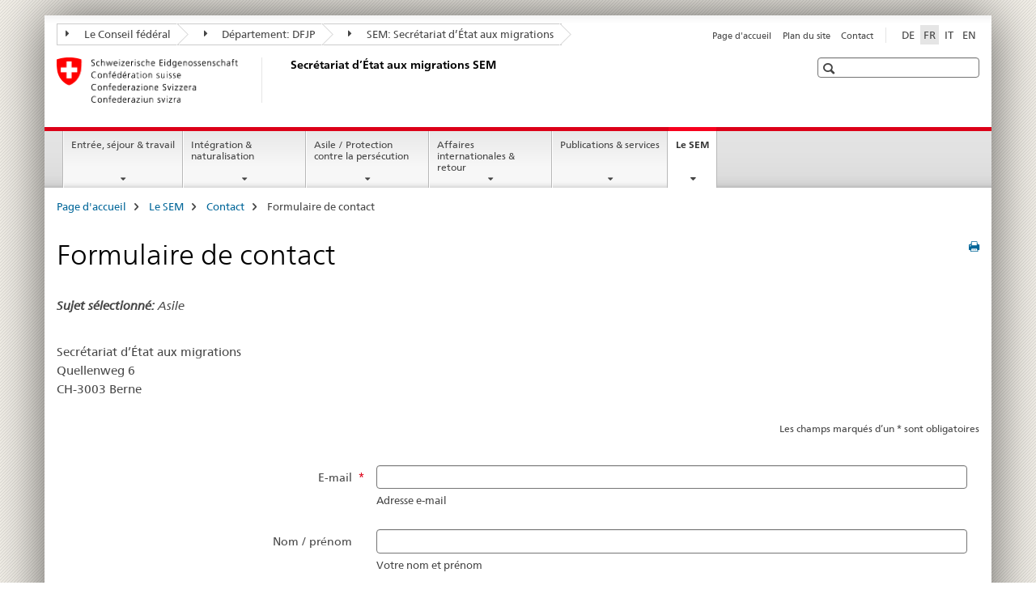

--- FILE ---
content_type: text/html;charset=utf-8
request_url: https://www.sem.admin.ch/sem/fr/home/sem/kontakt/contact-asyl.html
body_size: 10700
content:

<!DOCTYPE HTML>
<!--[if lt IE 7 ]> <html lang="fr" class="no-js ie6 oldie"> <![endif]-->
<!--[if IE 7 ]> <html lang="fr" class="no-js ie7 oldie"> <![endif]-->
<!--[if IE 8 ]> <html lang="fr" class="no-js ie8 oldie"> <![endif]-->
<!--[if IE 9 ]> <html lang="fr" class="no-js ie9"> <![endif]-->
<!--[if gt IE 9 ]><!--><html lang="fr" class="no-js no-ie"> <!--<![endif]-->


    
<head>
    
    


	
	
		<title>Formulaire de contact (Asile)</title>
	
	


<meta charset="utf-8" />
<meta http-equiv="X-UA-Compatible" content="IE=edge" />
<meta name="viewport" content="width=device-width, initial-scale=1.0" />
<meta http-equiv="cleartype" content="on" />


	<meta name="msapplication-TileColor" content="#ffffff"/>
	<meta name="msapplication-TileImage" content="/etc/designs/core/frontend/guidelines/img/ico/mstile-144x144.png"/>
	<meta name="msapplication-config" content="/etc/designs/core/frontend/guidelines/img/ico/browserconfig.xml"/>



	
	
		
	


	<meta name="keywords" content="Article" />




<meta name="language" content="fr" />
<meta name="author" content="Secrétariat d’État aux migrations " />




	<!-- current page in other languages -->
	
		<link rel="alternate" type="text/html" href="/sem/de/home/sem/kontakt/contact-asyl.html" hreflang="de" lang="de"/>
	
		<link rel="alternate" type="text/html" href="/sem/en/home/sem/kontakt/contact-asyl.html" hreflang="en" lang="en"/>
	
		<link rel="alternate" type="text/html" href="/sem/it/home/sem/kontakt/contact-asyl.html" hreflang="it" lang="it"/>
	
		<link rel="alternate" type="text/html" href="/sem/fr/home/sem/kontakt/contact-asyl.html" hreflang="fr" lang="fr"/>
	




	<meta name="twitter:card" content="summary"/>
	
	
		<meta property="og:url" content="https://www.rhf.admin.ch/sem/fr/home/sem/kontakt/contact-asyl.html"/>
	
	<meta property="og:type" content="article"/>
	
		<meta property="og:title" content="Formulaire de contact"/>
	
	
	






    









	<!--style type="text/css" id="antiClickjack">body{display:none !important;}</style-->
	<script type="text/javascript">

		var styleElement = document.createElement('STYLE');
		styleElement.setAttribute('id', 'antiClickjack');
		styleElement.setAttribute('type', 'text/css');
		styleElement.innerHTML = 'body {display:none !important;}';
		document.getElementsByTagName('HEAD')[0].appendChild(styleElement);

		if (self === top) {
			var antiClickjack = document.getElementById("antiClickjack");
			antiClickjack.parentNode.removeChild(antiClickjack);
		} else {
			top.location = self.location;
		}
	</script>




<script src="/etc.clientlibs/clientlibs/granite/jquery.min.js"></script>
<script src="/etc.clientlibs/clientlibs/granite/utils.min.js"></script>



	<script>
		Granite.I18n.init({
			locale: "fr",
			urlPrefix: "/libs/cq/i18n/dict."
		});
	</script>



	<link rel="stylesheet" href="/etc/designs/core/frontend/guidelines.min.css" type="text/css">

	<link rel="stylesheet" href="/etc/designs/core/frontend/modules.min.css" type="text/css">

	
	<link rel="shortcut icon" href="/etc/designs/core/frontend/guidelines/img/ico/favicon.ico">
	<link rel="apple-touch-icon" sizes="57x57" href="/etc/designs/core/frontend/guidelines/img/ico/apple-touch-icon-57x57.png"/>
	<link rel="apple-touch-icon" sizes="114x114" href="/etc/designs/core/frontend/guidelines/img/ico/apple-touch-icon-114x114.png"/>
	<link rel="apple-touch-icon" sizes="72x72" href="/etc/designs/core/frontend/guidelines/img/ico/apple-touch-icon-72x72.png"/>
	<link rel="apple-touch-icon" sizes="144x144" href="/etc/designs/core/frontend/guidelines/img/ico/apple-touch-icon-144x144.png"/>
	<link rel="apple-touch-icon" sizes="60x60" href="/etc/designs/core/frontend/guidelines/img/ico/apple-touch-icon-60x60.png"/>
	<link rel="apple-touch-icon" sizes="120x120" href="/etc/designs/core/frontend/guidelines/img/ico/apple-touch-icon-120x120.png"/>
	<link rel="apple-touch-icon" sizes="76x76" href="/etc/designs/core/frontend/guidelines/img/ico/apple-touch-icon-76x76.png"/>
	<link rel="icon" type="image/png" href="/etc/designs/core/frontend/guidelines/img/ico/favicon-96x96.png" sizes="96x96"/>
	<link rel="icon" type="image/png" href="/etc/designs/core/frontend/guidelines/img/ico/favicon-16x16.png" sizes="16x16"/>
	<link rel="icon" type="image/png" href="/etc/designs/core/frontend/guidelines/img/ico/favicon-32x32.png" sizes="32x32"/>







	<!--[if lt IE 9]>
		<script src="https://cdnjs.cloudflare.com/polyfill/v2/polyfill.js?version=4.8.0"></script>
	<![endif]-->



    



    
        

	

    

</head>


    

<body class="mod mod-layout   skin-layout-template-contentpagefull" data-glossary="/sem/fr/home.glossaryjs.json">

<div class="mod mod-contentpage">
<ul class="access-keys" role="navigation">
    <li><a href="/sem/fr/home.html" accesskey="0">Homepage</a></li>
    
    <li><a href="#main-navigation" accesskey="1">Main navigation</a></li>
    
    
    <li><a href="#content" accesskey="2">Content area</a></li>
    
    
    <li><a href="#site-map" accesskey="3">Sitemap</a></li>
    
    
    <li><a href="#search-field" accesskey="4">Search</a></li>
    
</ul>
</div>

<!-- begin: container -->
<div class="container container-main">

    


<header style="background-size: cover; background-image:" role="banner">
	

	<div class="clearfix">
		
			


	



	<nav class="navbar treecrumb pull-left">

		
		
			<h2 class="sr-only">Secrétariat d’Etat aux migrations SEM</h2>
		

		
			
				<ul class="nav navbar-nav">
				

						

						
						<li class="dropdown">
							
							
								
									<a id="federalAdministration-dropdown" href="#" aria-label="Le Conseil fédéral" class="dropdown-toggle" data-toggle="dropdown"><span class="icon icon--right"></span> Le Conseil fédéral</a>
								
								
							

							
								
								<ul class="dropdown-menu" role="menu" aria-labelledby="federalAdministration-dropdown">
									
										
										<li class="dropdown-header">
											
												
													<a href="https://www.admin.ch/" aria-label="Administration fédérale admin.ch" target="_blank" title="">Administration fédérale admin.ch</a>
												
												
											

											
											
												
													<ul>
														<li>
															
																
																
																
																	<a href="https://www.bk.admin.ch/" aria-label="ChF: Chancellerie fédérale" target="_blank" title=""> ChF: Chancellerie fédérale</a>
																
															
														</li>
													</ul>
												
											
												
													<ul>
														<li>
															
																
																
																
																	<a href="https://www.eda.admin.ch/" aria-label="DFAE: Département fédéral des affaires étrangères" target="_blank" title=""> DFAE: Département fédéral des affaires étrangères</a>
																
															
														</li>
													</ul>
												
											
												
													<ul>
														<li>
															
																
																
																
																	<a href="https://www.edi.admin.ch/" aria-label="DFI: Département fédéral de l&#39;intérieur" target="_blank" title=""> DFI: Département fédéral de l&#39;intérieur</a>
																
															
														</li>
													</ul>
												
											
												
													<ul>
														<li>
															
																
																
																
																	<a href="https://www.ejpd.admin.ch/" aria-label="DFJP: Département fédéral de justice et police" target="_blank" title=""> DFJP: Département fédéral de justice et police</a>
																
															
														</li>
													</ul>
												
											
												
													<ul>
														<li>
															
																
																
																
																	<a href="https://www.vbs.admin.ch/" aria-label="DDPS: Département fédéral de la défense, de la protection de la population et des sports" target="_blank" title=""> DDPS: Département fédéral de la défense, de la protection de la population et des sports</a>
																
															
														</li>
													</ul>
												
											
												
													<ul>
														<li>
															
																
																
																
																	<a href="https://www.efd.admin.ch/" aria-label="DFF: Département fédéral des finances" target="_blank" title=""> DFF: Département fédéral des finances</a>
																
															
														</li>
													</ul>
												
											
												
													<ul>
														<li>
															
																
																
																
																	<a href="https://www.wbf.admin.ch/" aria-label="DEFR: Département fédéral de l&#39;économie, de la formation et de la recherche" target="_blank" title=""> DEFR: Département fédéral de l&#39;économie, de la formation et de la recherche</a>
																
															
														</li>
													</ul>
												
											
												
													<ul>
														<li>
															
																
																
																
																	<a href="https://www.uvek.admin.ch/" aria-label="DETEC: Département fédéral de l&#39;environnement, des transports, de l&#39;énergie et de la communication" target="_blank" title=""> DETEC: Département fédéral de l&#39;environnement, des transports, de l&#39;énergie et de la communication</a>
																
															
														</li>
													</ul>
												
											
										</li>
									
								</ul>
							
						</li>
					

						

						
						<li class="dropdown">
							
							
								
									<a id="departement-dropdown" href="#" aria-label="Département: DFJP" class="dropdown-toggle" data-toggle="dropdown"><span class="icon icon--right"></span> Département: DFJP</a>
								
								
							

							
								
								<ul class="dropdown-menu" role="menu" aria-labelledby="departement-dropdown">
									
										
										<li class="dropdown-header">
											
												
													<a href="/ejpd/fr/home.html" aria-label="Département: DFJP" data-skipextcss="true" target="_blank">Département: DFJP</a>
												
												
											

											
											
												
													<ul>
														<li>
															
																
																
																
																	<a href="https://www.bj.admin.ch" aria-label="OFJ: Office fédéral de la justice" target="_blank" title=""> OFJ: Office fédéral de la justice</a>
																
															
														</li>
													</ul>
												
											
												
													<ul>
														<li>
															
																
																
																
																	<a href="https://www.fedpol.admin.ch" aria-label="fedpol: Office fédéral de la police" target="_blank" title=""> fedpol: Office fédéral de la police</a>
																
															
														</li>
													</ul>
												
											
												
													<ul>
														<li>
															
																
																
																
																	<a href="https://www.sem.admin.ch" aria-label="SEM: Secrétariat d’État aux migrations" target="_blank" title=""> SEM: Secrétariat d’État aux migrations</a>
																
															
														</li>
													</ul>
												
											
												
													<ul>
														<li>
															
																
																
																
																	<a href="https://www.esbk.admin.ch" aria-label="CFMJ: Commission fédérale des maisons de jeu" target="_blank" title=""> CFMJ: Commission fédérale des maisons de jeu</a>
																
															
														</li>
													</ul>
												
											
												
													<ul>
														<li>
															
																
																
																
																	<a href="https://www.eschk.admin.ch" aria-label="CAF: Commission arbitrale fédérale pour la gestion de droits d’auteur et de droits voisins" target="_blank" title=""> CAF: Commission arbitrale fédérale pour la gestion de droits d’auteur et de droits voisins</a>
																
															
														</li>
													</ul>
												
											
												
													<ul>
														<li>
															
																
																
																
																	<a href="https://www.nkvf.admin.ch/" aria-label="CNPT: Commission nationale de prévention de la torture" target="_blank" title=""> CNPT: Commission nationale de prévention de la torture</a>
																
															
														</li>
													</ul>
												
											
												
													<ul>
														<li>
															
																
																
																
																	<a href="https://www.ige.ch/fr/" aria-label="IPI: Institut fédéral de la propriété intellectuelle" target="_blank" title=""> IPI: Institut fédéral de la propriété intellectuelle</a>
																
															
														</li>
													</ul>
												
											
												
													<ul>
														<li>
															
																
																
																
																	<a href="https://www.isdc.ch/fr/" aria-label="ISDC: Institut suisse de droit comparé" target="_blank" title=""> ISDC: Institut suisse de droit comparé</a>
																
															
														</li>
													</ul>
												
											
												
													<ul>
														<li>
															
																
																
																
																	<a href="https://www.metas.ch/metas/fr/home.html" aria-label="METAS: Institut fédéral de métrologie" target="_blank" title=""> METAS: Institut fédéral de métrologie</a>
																
															
														</li>
													</ul>
												
											
												
													<ul>
														<li>
															
																
																
																
																	<a href="https://www.rab-asr.ch/#/?lang=fr" aria-label="ASR: Autorité fédérale de surveillance en matière de révision" target="_blank" title=""> ASR: Autorité fédérale de surveillance en matière de révision</a>
																
															
														</li>
													</ul>
												
											
												
													<ul>
														<li>
															
																
																
																
																	<a href="https://www.isc-ejpd.admin.ch/isc/fr/home.html" aria-label="CSI-DFJP: Centre de services informatiques" target="_blank" title=""> CSI-DFJP: Centre de services informatiques</a>
																
															
														</li>
													</ul>
												
											
												
													<ul>
														<li>
															
																
																
																
																	<a href="https://www.li.admin.ch/fr" aria-label="Service Surveillance de la correspondance par poste et télécommunication" target="_blank" title=""> Service Surveillance de la correspondance par poste et télécommunication</a>
																
															
														</li>
													</ul>
												
											
										</li>
									
								</ul>
							
						</li>
					

						

						
						<li class="dropdown">
							
							
								
								
									<a id="federalOffice-dropdown" href="#" aria-label="SEM: Secrétariat d’État aux migrations" class="dropdown-toggle"><span class="icon icon--right"></span> SEM: Secrétariat d’État aux migrations</a>
								
							

							
						</li>
					
				</ul>
			
			
		
	</nav>




		

		
<!-- begin: metanav -->
<section class="nav-services clearfix">
	
	
		


	
	<h2>Formulaire de contact (Asile)</h2>

	

		
		

		<nav class="nav-lang">
			<ul>
				
					<li>
						
							
							
								<a href="/sem/de/home/sem/kontakt/contact-asyl.html" lang="de" title="allemand" aria-label="allemand">DE</a>
							
							
						
					</li>
				
					<li>
						
							
								<a class="active" lang="fr" title="français selected" aria-label="français selected">FR</a>
							
							
							
						
					</li>
				
					<li>
						
							
							
								<a href="/sem/it/home/sem/kontakt/contact-asyl.html" lang="it" title="italien" aria-label="italien">IT</a>
							
							
						
					</li>
				
					<li>
						
							
							
								<a href="/sem/en/home/sem/kontakt/contact-asyl.html" lang="en" title="anglais" aria-label="anglais">EN</a>
							
							
						
					</li>
				
			</ul>
		</nav>

	


		
		

    
        
            
            

                
                <h2 class="sr-only">Service navigation</h2>

                <nav class="nav-service">
                    <ul>
                        
                        
                            <li><a href="/sem/fr/home.html" title="Page d'accueil" aria-label="Page d'accueil" data-skipextcss="true">Page d'accueil</a></li>
                        
                            <li><a href="/sem/fr/home/sitemap.html" title="Plan du site" aria-label="Plan du site" data-skipextcss="true">Plan du site</a></li>
                        
                            <li><a href="/sem/fr/home/sem/kontakt.html" title="Contact" aria-label="Contact" data-skipextcss="true">Contact</a></li>
                        
                    </ul>
                </nav>

            
        
    


	
	
</section>
<!-- end: metanav -->

	</div>

	
		

	
	
		
<div class="mod mod-logo">
    
        
        
            
                <a href="/sem/fr/home.html" class="brand  hidden-xs" id="logo" title="Page d'accueil" aria-label="Page d'accueil">
                    
                        
                            <img src="/sem/fr/_jcr_content/logo/image.imagespooler.png/1594632078809/logo.png" alt="Secr&#233;tariat d&#8217;Etat aux migrations SEM"/>
                        
                        
                    
                    <h2 id="logo-desktop-departement">Secr&eacute;tariat d&rsquo;&Eacute;tat aux migrations SEM
                    </h2>
                </a>
                
            
        
    
</div>

	


	

 	
		


	



	
	
		

<div class="mod mod-searchfield">

	
		

		
			

			<!-- begin: sitesearch desktop-->
			<div class="mod mod-searchfield global-search global-search-standard">
				<form action="/sem/fr/home/suche.html" class="form-horizontal form-search pull-right">
					<h2 class="sr-only">Recherche</h2>
					<label for="search-field" class="sr-only"></label>
					<input id="search-field" name="query" class="form-control search-field" type="text" placeholder=""/>
                    <button class="icon icon--search icon--before" tabindex="0" role="button">
                        <span class="sr-only"></span>
                    </button>
                    <button class="icon icon--close icon--after search-reset" tabindex="0" role="button"><span class="sr-only"></span></button>
					<div class="search-results">
						<div class="search-results-list"></div>
					</div>
				</form>
			</div>
			<!-- end: sitesearch desktop-->

		
	

</div>

	



	

	

 	


</header>



    


	
	
		

<div class="mod mod-mainnavigation">

	<!-- begin: mainnav -->
	<div class="nav-main yamm navbar" id="main-navigation">

		<h2 class="sr-only">
			Navigation
		</h2>

		
			


<!-- mobile mainnav buttonbar -->
 <section class="nav-mobile">
	<div class="table-row">
		<div class="nav-mobile-header">
			<div class="table-row">
				<span class="nav-mobile-logo">
					
						
						
							<img src="/etc/designs/core/frontend/guidelines/img/swiss.svg" onerror="this.onerror=null; this.src='/etc/designs/core/frontend/guidelines/img/swiss.png'" alt="Secrétariat d’État aux migrations "/>
						
					
				</span>
				<h2>
					<a href="/sem/fr/home.html" title="Page d'accueil" aria-label="Page d'accueil">Secrétariat d’État aux migrations</a>
				</h2>
			</div>
		</div>
		<div class="table-cell dropdown">
			<a href="#" class="nav-mobile-menu dropdown-toggle" data-toggle="dropdown">
				<span class="icon icon--menu"></span>
			</a>
			<div class="drilldown dropdown-menu" role="menu">
				<div class="drilldown-container">
					<nav class="nav-page-list">
						
							<ul aria-controls="submenu">
								
									
									
										<li>
											
												
												
													<a href="/sem/fr/home/themen.html">Entrée, séjour &amp; travail</a>
												
											
										</li>
									
								
							</ul>
						
							<ul aria-controls="submenu">
								
									
									
										<li>
											
												
												
													<a href="/sem/fr/home/integration-einbuergerung.html">Intégration &amp; naturalisation</a>
												
											
										</li>
									
								
							</ul>
						
							<ul aria-controls="submenu">
								
									
									
										<li>
											
												
												
													<a href="/sem/fr/home/asyl.html">Asile / Protection contre la persécution</a>
												
											
										</li>
									
								
							</ul>
						
							<ul aria-controls="submenu">
								
									
									
										<li>
											
												
												
													<a href="/sem/fr/home/international-rueckkehr.html">Affaires internationales &amp; retour</a>
												
											
										</li>
									
								
							</ul>
						
							<ul aria-controls="submenu">
								
									
									
										<li>
											
												
												
													<a href="/sem/fr/home/publiservice.html">Publications &amp; services</a>
												
											
										</li>
									
								
							</ul>
						
							<ul aria-controls="submenu">
								
									
									
										<li>
											
												
												
													<a href="/sem/fr/home/sem.html">Le SEM</a>
												
											
										</li>
									
								
							</ul>
						

						<button class="yamm-close-bottom" aria-label="Fermer">
							<span class="icon icon--top" aria-hidden="true"></span>
						</button>
					</nav>
				</div>
			</div>
		</div>
		<div class="table-cell dropdown">
			<a href="#" class="nav-mobile-menu dropdown-toggle" data-toggle="dropdown">
				<span class="icon icon--search"></span>
			</a>
			<div class="dropdown-menu" role="menu">
				
				



	
		


<div class="mod mod-searchfield">

    
        <div class="mod mod-searchfield global-search global-search-mobile">
            <form action="/sem/fr/home/suche.html" class="form  mod-searchfield-mobile" role="form">
                <h2 class="sr-only">Recherche</h2>
                <label for="search-field-phone" class="sr-only">
                    
                </label>
                <input id="search-field-phone" name="query" class="search-input form-control" type="text" placeholder=""/>
                <button class="icon icon--search icon--before" tabindex="0" role="button">
                    <span class="sr-only"></span>
                </button>
                <button class="icon icon--close icon--after search-reset" tabindex="0" role="button"><span class="sr-only"></span></button>

                <div class="search-results">
                    <div class="search-results-list"></div>
                </div>
            </form>
        </div>
    

</div>

	
	


				
			</div>
		</div>
	</div>
</section>

		

		
		<ul class="nav navbar-nav" aria-controls="submenu">

			
			

				
                
				

				<li class="dropdown yamm-fw  ">
					
						
			      		
							<a href="/sem/fr/home/themen.html" aria-label="Entrée, séjour &amp; travail" class="dropdown-toggle" data-toggle="dropdown" data-url="/sem/fr/home/themen/_jcr_content/par.html">Entrée, séjour &amp; travail</a>
							
							<ul class="dropdown-menu" role="menu" aria-controls="submenu">
								<li>
									<div class="yamm-content container-fluid">
										<div class="row">
											<div class="col-sm-12">
												<button class="yamm-close btn btn-link icon icon--after icon--close pull-right">Fermer</button>
											</div>
										</div>
										<div class="row">
											<div class="col-md-12 main-column">

											</div>
										</div>
										<br><br><br>
										<button class="yamm-close-bottom" aria-label="Fermer"><span class="icon icon--top"></span></button>
									</div>
								</li>
							</ul>
						
					
				</li>
			

				
                
				

				<li class="dropdown yamm-fw  ">
					
						
			      		
							<a href="/sem/fr/home/integration-einbuergerung.html" aria-label="Intégration &amp; naturalisation" class="dropdown-toggle" data-toggle="dropdown" data-url="/sem/fr/home/integration-einbuergerung/_jcr_content/par.html">Intégration &amp; naturalisation</a>
							
							<ul class="dropdown-menu" role="menu" aria-controls="submenu">
								<li>
									<div class="yamm-content container-fluid">
										<div class="row">
											<div class="col-sm-12">
												<button class="yamm-close btn btn-link icon icon--after icon--close pull-right">Fermer</button>
											</div>
										</div>
										<div class="row">
											<div class="col-md-12 main-column">

											</div>
										</div>
										<br><br><br>
										<button class="yamm-close-bottom" aria-label="Fermer"><span class="icon icon--top"></span></button>
									</div>
								</li>
							</ul>
						
					
				</li>
			

				
                
				

				<li class="dropdown yamm-fw  ">
					
						
			      		
							<a href="/sem/fr/home/asyl.html" aria-label="Asile / Protection contre la persécution" class="dropdown-toggle" data-toggle="dropdown" data-url="/sem/fr/home/asyl/_jcr_content/par.html">Asile / Protection contre la persécution</a>
							
							<ul class="dropdown-menu" role="menu" aria-controls="submenu">
								<li>
									<div class="yamm-content container-fluid">
										<div class="row">
											<div class="col-sm-12">
												<button class="yamm-close btn btn-link icon icon--after icon--close pull-right">Fermer</button>
											</div>
										</div>
										<div class="row">
											<div class="col-md-12 main-column">

											</div>
										</div>
										<br><br><br>
										<button class="yamm-close-bottom" aria-label="Fermer"><span class="icon icon--top"></span></button>
									</div>
								</li>
							</ul>
						
					
				</li>
			

				
                
				

				<li class="dropdown yamm-fw  ">
					
						
			      		
							<a href="/sem/fr/home/international-rueckkehr.html" aria-label="Affaires internationales &amp; retour" class="dropdown-toggle" data-toggle="dropdown" data-url="/sem/fr/home/international-rueckkehr/_jcr_content/par.html">Affaires internationales &amp; retour</a>
							
							<ul class="dropdown-menu" role="menu" aria-controls="submenu">
								<li>
									<div class="yamm-content container-fluid">
										<div class="row">
											<div class="col-sm-12">
												<button class="yamm-close btn btn-link icon icon--after icon--close pull-right">Fermer</button>
											</div>
										</div>
										<div class="row">
											<div class="col-md-12 main-column">

											</div>
										</div>
										<br><br><br>
										<button class="yamm-close-bottom" aria-label="Fermer"><span class="icon icon--top"></span></button>
									</div>
								</li>
							</ul>
						
					
				</li>
			

				
                
				

				<li class="dropdown yamm-fw  ">
					
						
			      		
							<a href="/sem/fr/home/publiservice.html" aria-label="Publications &amp; services" class="dropdown-toggle" data-toggle="dropdown" data-url="/sem/fr/home/publiservice/_jcr_content/par.html">Publications &amp; services</a>
							
							<ul class="dropdown-menu" role="menu" aria-controls="submenu">
								<li>
									<div class="yamm-content container-fluid">
										<div class="row">
											<div class="col-sm-12">
												<button class="yamm-close btn btn-link icon icon--after icon--close pull-right">Fermer</button>
											</div>
										</div>
										<div class="row">
											<div class="col-md-12 main-column">

											</div>
										</div>
										<br><br><br>
										<button class="yamm-close-bottom" aria-label="Fermer"><span class="icon icon--top"></span></button>
									</div>
								</li>
							</ul>
						
					
				</li>
			

				
                
				

				<li class="dropdown yamm-fw  current">
					
						
			      		
							<a href="/sem/fr/home/sem.html" aria-label="Le SEM" class="dropdown-toggle" data-toggle="dropdown" data-url="/sem/fr/home/sem/_jcr_content/par.html">Le SEM<span class="sr-only">current page</span></a>
							
							<ul class="dropdown-menu" role="menu" aria-controls="submenu">
								<li>
									<div class="yamm-content container-fluid">
										<div class="row">
											<div class="col-sm-12">
												<button class="yamm-close btn btn-link icon icon--after icon--close pull-right">Fermer</button>
											</div>
										</div>
										<div class="row">
											<div class="col-md-12 main-column">

											</div>
										</div>
										<br><br><br>
										<button class="yamm-close-bottom" aria-label="Fermer"><span class="icon icon--top"></span></button>
									</div>
								</li>
							</ul>
						
					
				</li>
			
		</ul>
	</div>
</div>

	



    

<!-- begin: main -->
<div class="container-fluid hidden-xs">
	<div class="row">
		<div class="col-sm-12">
			
	


<div class="mod mod-breadcrumb">
	<h2 id="br1" class="sr-only">Breadcrumb</h2>
	<ol class="breadcrumb" role="menu" aria-labelledby="br1">
		
			<li><a href="/sem/fr/home.html" title="Page d'accueil" aria-label="Page d'accueil">Page d'accueil</a><span class="icon icon--greater"></span></li>
		
			<li><a href="/sem/fr/home/sem.html" title="Le SEM" aria-label="Le SEM">Le SEM</a><span class="icon icon--greater"></span></li>
		
			<li><a href="/sem/fr/home/sem/kontakt.html" title="Contact" aria-label="Contact">Contact</a><span class="icon icon--greater"></span></li>
		
		<li class="active" role="presentation">Formulaire de contact</li>
	</ol>
</div>

	
		</div>
	</div>
</div>



	
	
		<div class="container-fluid">
			

<div class="row">
 
 	<div class="col-md-12 main-column main-content js-glossary-context" id="content">
    	

<div class="visible-xs visible-sm">
	<p><a href="#context-sidebar" class="icon icon--before icon--root">Navigation</a></p>
</div>

<div class="contentHead">
	



<div class="mod mod-backtooverview">
	
</div>


	
	


	
	
		<a href="javascript:$.printPreview.printPreview()" onclick="" class="icon icon--before icon--print pull-right" title="Imprimer cette page"></a>
	




	
	

<div class="mod mod-contentpage">
    <h1 class="text-inline">Formulaire de contact</h1>
</div>

</div>	






<div class="mod mod-textimage">
    
<div class="clearfix">
    
        
        

            
                
                    
                
                
            
            
            
            <p><i><b>Sujet sélectionné: </b>Asile</i></p>
<p>&nbsp;<br>
Secrétariat d’État aux migrations<br>
Quellenweg 6<br>
CH-3003 Berne</p>

            
        
    
</div>

</div>




<head>
    <script>
        function fetchCsrfToken() {
            fetch('/libs/granite/csrf/token.json', {
                method: 'GET',
                headers: {
                    'Accept': 'application/json'
                }
            })
                .then(response => response.json())
                .then(data => {
                    if (data && data.token) {
                        document.getElementById('csrf_token').value = data.token;
                    }
                })
                .catch(error => {
                    console.error('Error fetching CSRF token:', error);
                });
        }
        window.onload = fetchCsrfToken;
    </script>
</head>
<div class="mod mod-form">

<script src="/etc.clientlibs/foundation/clientlibs/form.min.js"></script>




<form method="POST" action="/sem/fr/home/sem/kontakt/contact-asyl.html" id="contact-asyl" name="contact-asyl" enctype="multipart/form-data"><input type="hidden" name=":formid" value="contact-asyl"/><input type="hidden" name=":formstart" value="/content/sem/fr/home/sem/kontakt/contact-asyl/jcr:content/par/0001"/><input type="hidden" name="_charset_" value="UTF-8"/><input type="hidden" name=":redirect" value="/sem/fr/home/sem/kontakt/confirm_contactform.html"/>
<input type="hidden" name="csrf_token" id="csrf_token" style="display: none" disabled/>
<div class="form-horizontal">
        
        <div class="alert alert-warning hidden">
            <p>
            
                
                
                    Erreur avec le formulaire de commande.
                
            
            </p>
        </div>
    
        <input type="text"
               tabindex="-1"
               name="bit-notes"
               class="bit-notes" />
    
    

<div class="mod mod-textimage">
    
<div class="clearfix">
    
        
        

            
                
                
                    
                
            
            
            
            <p style="text-align: right;"><sup>Les champs marqués d’un * sont obligatoires</sup></p>

            
        
    
</div>

</div>

<div class="mod mod-hiddendate"><span style="display:none">      
    <input id="contact-asyl_submitTime" name="submitTime" value="" type="hidden">
</span>
</div>

<div class="mod mod-hiddendate"><span style="display:none">      
    <input id="contact-asyl_submitDate" name="submitDate" value="" type="hidden">
</span>
</div>
<div class="mod mod-customeremail">
    <div class="form-group clearfix">
        <div class="col-sm-4 control-label"><div class="form_leftcol"><div class="form_leftcollabel"><label for="contact-asyl_customeremail_217233194">E-mail</label></div><div class="form_leftcolmark"> *</div></div>
</div>

        <div class="col-sm-8">
            <div class="form_rightcol" id="customeremail_217233194_rightcol"><div id="customeremail_217233194_0_wrapper" class="form_rightcol_wrapper"><input aria-required=true class="form-control
                         text form_field form_field_text
                    " id="contact-asyl_customeremail_217233194" name="customeremail_217233194" value="" size="35" onkeydown="" ></div></div><span class="help-block"><div class="form_row_description"><span>Adresse e-mail</span></div>
</span></div>
    </div>

</div>
<div class="mod mod-text">
    <div class="form-group clearfix">
        <div class="col-sm-4 control-label">
            <div class="form_leftcol"><div class="form_leftcollabel"><label for="contact-asyl_name">Nom / pr&eacute;nom</label></div><div class="form_leftcolmark">&nbsp;</div></div>

        </div>
        <div class="col-sm-8">

            <div class="form_rightcol" id="name_rightcol"><div id="name_0_wrapper" class="form_rightcol_wrapper"><input aria-required=false class="form-control
                         text form_field form_field_text
                    " id="contact-asyl_name" name="name" value="" size="35" onkeydown="" ></div></div><span class="help-block"><div class="form_row_description"><span>Votre nom et pr&eacute;nom</span></div>
</span></div>
    </div>
</div>

<div class="mod mod-text">
    <div class="form-group clearfix">
        <div class="col-sm-4 control-label">
            <div class="form_leftcol"><div class="form_leftcollabel"><label for="contact-asyl_subject">Sujet</label></div><div class="form_leftcolmark"> *</div></div>

        </div>
        <div class="col-sm-8">

            <div class="form_rightcol" id="subject_rightcol"><div id="subject_0_wrapper" class="form_rightcol_wrapper"><input aria-required=true class="form-control
                         text form_field form_field_text
                    " id="contact-asyl_subject" name="subject" value="" size="35" onkeydown="" ></div></div><span class="help-block"><div class="form_row_description"><span>Sujet du courriel</span></div>
</span></div>
    </div>
</div>

<div class="mod mod-text">
    <div class="form-group clearfix">
        <div class="col-sm-4 control-label">
            <div class="form_leftcol"><div class="form_leftcollabel"><label for="contact-asyl_body">Message</label></div><div class="form_leftcolmark"> *</div></div>

        </div>
        <div class="col-sm-8">

            <div class="form_rightcol" id="body_rightcol"><div id="body_0_wrapper" class="form_rightcol_wrapper"><textarea aria-required=true class="form-control
                                textarea form_field form_field_textarea" id="contact-asyl_body" name="body" rows="6" cols="35" onkeydown="" ></textarea></div></div><span class="help-block"><div class="form_row_description"><span>Contenu du courriel</span></div>
</span></div>
    </div>
</div>





    
        
        
            <div class="mod mod-text mod mod-dynamic" data-url="/sem/fr/home/sem/kontakt/contact-asyl/_jcr_content/par/captcha.content.html?err=0" data-interval="300">

            </div>
        
    






	<div class="form-group">
	<div class="col-sm-offset-4 col-sm-8 clearfix">
	<input class="btn btn-primary pull-right" type="submit" name="send" value="Envoyer"></div>
	  <div class="form_row_description"></div>
<script type="text/javascript">
    		function coreFindInputField(id, name) {
    			var node = document.getElementById(id + '_' + name);
    			return node;
    		}
    		var submitdate = new Date();
			var coreSubmitTime = coreFindInputField("contact-asyl", "submitTime");
			if(coreSubmitTime) {
				coreSubmitTime.value = ('0' + submitdate.getHours()).slice(-2) + ":" + ('0' + submitdate.getMinutes()).slice(-2) + ":" + ('0' + submitdate.getSeconds()).slice(-2);
			}
			var coreSubmitDate = coreFindInputField("contact-asyl", "submitDate");
			if(coreSubmitDate) {
				coreSubmitDate.value= ('0' + submitdate.getDate()).slice(-2) + "." + ('0' + (submitdate.getMonth()+1)).slice(-2) + "." + submitdate.getFullYear();
							}
		</script>
		</div></div></form></div>

<div class="mod mod-textimage">
    
<div class="clearfix">
    
        
        

            
                
                
                    
                
            
            
            
            <p><b>Veuillez prendre note de ce qui suit</b>:<br>
Dans la mesure où nous ne pouvons pas garantir la confidentialité de vos formulaires Internet, de vos courriels de bureau ou Internet non codés ou encore de vos fax, nous vous saurions gré de bien vouloir nous envoyer toute information sensible et personnelle par voie électronique conformément aux <a href="/sem/fr/home/sem/sem/e-rechtsverkehr.html">modalités d’échange d’écrits juridiques</a> ou par voie postale.<br>
 &nbsp;&nbsp;</p>

            
        
    
</div>

</div>







    <div class="multilist " id="id_9c02e9bc198af8bdf4b9b334bf5ae06c-box">

        
            <h3>
                
                    
                    FAQ – Foire aux questions:
                
            </h3>
        

        

        <div class="" id="id_9c02e9bc198af8bdf4b9b334bf5ae06c-box-content">
            <ul class="list-unstyled ">
                
                    <li class="">
                        
                        
                        
                        
                        <a data-no-replace class="" href="/sem/fr/home/themen/fza_schweiz-eu-efta/eu-efta_buerger_schweiz/faq.html">Libre circulation des personnes Suisse – UE/AELE</a>
                        
                    </li>
                
                    <li class="">
                        
                        
                        
                        
                        <a data-no-replace class="" href="/sem/fr/home/asyl/dublin/faq.html">Schengen/Dublin</a>
                        
                    </li>
                
                    <li class="">
                        
                        
                        
                        
                        <a data-no-replace class="" href="/sem/fr/home/themen/einreise/faq.html">Entrée</a>
                        
                    </li>
                
                    <li class="">
                        
                        
                        
                        
                        <a data-no-replace class="" href="/sem/fr/home/themen/aufenthalt/faq.html">Séjour</a>
                        
                    </li>
                
                    <li class="">
                        
                        
                        
                        
                        <a data-no-replace class="" href="/sem/fr/home/themen/arbeit/faq.html">Travail / Autorisations de travail</a>
                        
                    </li>
                
                    <li class="">
                        
                        
                        
                        
                        <a data-no-replace class="" href="/sem/fr/home/themen/integration/faq.html">Intégration</a>
                        
                    </li>
                
                    <li class="">
                        
                        
                        
                        
                        <a data-no-replace class="" href="/sem/fr/home/themen/buergerrecht/faq.html">Nationalité suisse / Naturalisations</a>
                        
                    </li>
                
            </ul>

            
        </div>

    </div>
    <link rel="stylesheet" href="/etc/designs/core/frontend/modules/multilist.min.css" type="text/css">
<script src="/etc/designs/core/frontend/modules/multilist.min.js"></script>


    <script type="text/javascript">
        $(document).ready(function () {
            Namics.multilist.init();
        });
    </script>






    
        
    


		






<div class="mod mod-backtooverview">
	
</div>




<div class="clearfix">
	





	
	
	
		
	






	<p class="pull-left">
		
		

		
			<small>
				<span class="text-dimmed">Dernière modification&nbsp;08.03.2025</span>
			</small>
		
	</p>


	
	


	<p class="pull-right">
		<small>
			
				<a href="#" class="icon icon--before icon--power hidden-print">
					Début de la page
				</a>
			
		</small>
	</p>
 
</div>


	
		


	

	
<div class="mod mod-socialshare">
	

	<div class="social-sharing" aria-labelledby="social_share">
		<label id="social_share" class="sr-only">Social share</label>
		
			<a href="#" aria-label="Facebook" data-analytics="facebook" onclick="window.open('https://www.facebook.com/sharer/sharer.php?u='+encodeURIComponent(location.href), 'share-dialog', 'width=626,height=436'); return false;">
				<img src="/etc/designs/core/frontend/guidelines/img/FB-f-Logo__blue_29.png" width="16px" height="16px" alt="">
			</a>
		
		
		
			<a href="#" aria-label="Twitter" data-analytics="twitter" onclick="window.open('http://twitter.com/share?text='+encodeURIComponent('Formulaire de contact')+'&url='+encodeURIComponent(location.href), 'share-dialog', 'width=626,height=436'); return false;">
				<img src="/etc/designs/core/frontend/guidelines/img/Twitter_logo_blue.png" width="16px" height="16px" alt="">
			</a>
		

		
			<a href="#" aria-label="Xing" data-analytics="xing" onclick="window.open('https://www.xing.com/spi/shares/new?url='+encodeURIComponent(location.href), 'share-dialog', 'width=600,height=450'); return false;">
				<img src="/etc/designs/core/frontend/assets/img/ico-xing.png" width="16px" height="16px" alt=""/>
			</a>
		

		
			<a href="#" aria-label="LinkedIn" data-analytics="linkedin" onclick="window.open('https://www.linkedin.com/shareArticle?mini=true&url='+encodeURIComponent(location.href), 'share-dialog', 'width=600,height=450'); return false;">
				<img src="/etc/designs/core/frontend/assets/img/ico-linkedin.png" width="16px" height="16px" alt=""/>
			</a>
		
	</div>
</div>

	
	

	

    </div>

</div>

		</div>
	

<!-- end: main -->


    <span class="visible-print">https://www.rhf.admin.ch/content/sem/fr/home/sem/kontakt/contact-asyl.html</span>

    
<footer role="contentinfo">
	<h2 class="sr-only">Footer</h2>

  

  
	<a name="context-sidebar"></a>
  

  
  

  	

    
        
            <div class="container-fluid footer-service">
                <h3>Secrétariat d’État aux migrations </h3>
                <nav>
                    <ul>
                        
                        
                            <li><a href="/sem/fr/home.html" title="Page d'accueil" aria-label="Page d'accueil">Page d'accueil</a></li>
                        
                            <li><a href="/sem/fr/home/sitemap.html" title="Plan du site" aria-label="Plan du site">Plan du site</a></li>
                        
                            <li><a href="/sem/fr/home/sem/kontakt.html" title="Contact" aria-label="Contact">Contact</a></li>
                        
                    </ul>
                </nav>
            </div>
        
    



	

    	
			
			
				
					
<div class="site-map">
	<h2 class="sr-only">Footer</h2>

	<a href="#site-map" data-target="#site-map" data-toggle="collapse" class="site-map-toggle collapsed">Sitemap</a>

	<div class="container-fluid" id="site-map">
		<div class="col-sm-6 col-md-3">
			


<div class="mod mod-linklist">
	
	



	
		
		
			
				
					
						
					
					
				

				
					
					
						<h3>Entrée, séjour &amp; travail</h3>
					
				

			
			
			
				
				
					<ul class="list-unstyled">
						
							<li>
								
									
										<a href="/sem/fr/home/themen/einreise.html" title="Entr&eacute;e " aria-label="Entr&eacute;e " data-skipextcss="true">Entr&eacute;e </a>
									
									
								
							</li>
						
							<li>
								
									
										<a href="/sem/fr/home/themen/aufenthalt.html" title="S&eacute;jour" aria-label="S&eacute;jour" data-skipextcss="true">S&eacute;jour</a>
									
									
								
							</li>
						
							<li>
								
									
										<a href="/sem/fr/home/themen/arbeit.html" title="Travail" aria-label="Travail" data-skipextcss="true">Travail</a>
									
									
								
							</li>
						
							<li>
								
									
										<a href="/sem/fr/home/themen/fza_schweiz-eu-efta.html" title="Libre circulation des personnes Suisse &ndash; UE/AELE" aria-label="Libre circulation des personnes Suisse &ndash; UE/AELE" data-skipextcss="true">Libre circulation des personnes Suisse &ndash; UE/AELE</a>
									
									
								
							</li>
						
							<li>
								
									
										<a href="/sem/fr/home/themen/auslandaufenthalt.html" title="S&eacute;jour &agrave; l&rsquo;&eacute;tranger" aria-label="S&eacute;jour &agrave; l&rsquo;&eacute;tranger" data-skipextcss="true">S&eacute;jour &agrave; l&rsquo;&eacute;tranger</a>
									
									
								
							</li>
						
					</ul>
				
			
			
		
	



	
</div>

		</div>
		<div class="col-sm-6 col-md-3">
			


<div class="mod mod-linklist">
	
	



	
		
		
			
				
					
						
					
					
				

				
					
					
						<h3>Intégration &amp; naturalisation</h3>
					
				

			
			
			
				
				
					<ul class="list-unstyled">
						
							<li>
								
									
										<a href="/sem/fr/home/integration-einbuergerung/integrationsfoerderung.html" title="Encouragement de l&rsquo;int&eacute;gration" aria-label="Encouragement de l&rsquo;int&eacute;gration" data-skipextcss="true">Encouragement de l&rsquo;int&eacute;gration</a>
									
									
								
							</li>
						
							<li>
								
									
										<a href="/sem/fr/home/integration-einbuergerung/innovation.html" title="Innovation dans le domaine de l&rsquo;int&eacute;gration" aria-label="Innovation dans le domaine de l&rsquo;int&eacute;gration" data-skipextcss="true">Innovation dans le domaine de l&rsquo;int&eacute;gration</a>
									
									
								
							</li>
						
							<li>
								
									
										<a href="/sem/fr/home/integration-einbuergerung/mein-beitrag.html" title="Ma contribution &agrave; l&rsquo;int&eacute;gration" aria-label="Ma contribution &agrave; l&rsquo;int&eacute;gration" data-skipextcss="true">Ma contribution &agrave; l&rsquo;int&eacute;gration</a>
									
									
								
							</li>
						
							<li>
								
									
										<a href="/sem/fr/home/integration-einbuergerung/schweizer-werden.html" title="Comment devenir suisse" aria-label="Comment devenir suisse" data-skipextcss="true">Comment devenir suisse</a>
									
									
								
							</li>
						
					</ul>
				
			
			
		
	



	
</div>

		</div>
		<div class="col-sm-6 col-md-3">
			


<div class="mod mod-linklist">
	
	



	
		
		
			
				
					
						
					
					
				

				
					
					
						<h3>Asile / Protection contre la persécution</h3>
					
				

			
			
			
				
				
					<ul class="list-unstyled">
						
							<li>
								
									
										<a href="/sem/fr/home/asyl/asyl.html" title="Asile / Protection contre la pers&eacute;cution" aria-label="Asile / Protection contre la pers&eacute;cution" data-skipextcss="true">Asile / Protection contre la pers&eacute;cution</a>
									
									
								
							</li>
						
							<li>
								
									
										<a href="/sem/fr/home/asyl/asylverfahren.html" title="La proc&eacute;dure d&rsquo;asile" aria-label="La proc&eacute;dure d&rsquo;asile" data-skipextcss="true">La proc&eacute;dure d&rsquo;asile</a>
									
									
								
							</li>
						
							<li>
								
									
										<a href="/sem/fr/home/asyl/menschenhandel.html" title="Traite des &ecirc;tres humains" aria-label="Traite des &ecirc;tres humains" data-skipextcss="true">Traite des &ecirc;tres humains</a>
									
									
								
							</li>
						
							<li>
								
									
										<a href="/sem/fr/home/asyl/ukraine.html" title="Informations &agrave; l'intention des personnes ayant fui l'Ukraine" aria-label="Informations &agrave; l'intention des personnes ayant fui l'Ukraine" data-skipextcss="true">Informations &agrave; l'intention des personnes ayant fui l'Ukraine</a>
									
									
								
							</li>
						
							<li>
								
									
										<a href="/sem/fr/home/asyl/syrien.html" title="Informations concernant la Syrie" aria-label="Informations concernant la Syrie" data-skipextcss="true">Informations concernant la Syrie</a>
									
									
								
							</li>
						
							<li>
								
									
										<a href="/sem/fr/home/asyl/dublin.html" title="Le r&egrave;glement Dublin" aria-label="Le r&egrave;glement Dublin" data-skipextcss="true">Le r&egrave;glement Dublin</a>
									
									
								
							</li>
						
							<li>
								
									
										<a href="/sem/fr/home/asyl/sozialhilfesubventionen.html" title="Subventions dans les domaines de l&rsquo;aide sociale et de l&rsquo;aide d&rsquo;urgence" aria-label="Subventions dans les domaines de l&rsquo;aide sociale et de l&rsquo;aide d&rsquo;urgence" data-skipextcss="true">Subventions dans les domaines de l&rsquo;aide sociale et de l&rsquo;aide d&rsquo;urgence</a>
									
									
								
							</li>
						
							<li>
								
									
										<a href="/sem/fr/home/asyl/resettlement.html" title="R&eacute;installation" aria-label="R&eacute;installation" data-skipextcss="true">R&eacute;installation</a>
									
									
								
							</li>
						
					</ul>
				
			
			
		
	



	
</div>

		</div>
		<div class="col-sm-6 col-md-3">
			


<div class="mod mod-linklist">
	
	



	
		
		
			
				
					
						
					
					
				

				
					
					
						<h3>Affaires internationales &amp; retour</h3>
					
				

			
			
			
				
				
					<ul class="list-unstyled">
						
							<li>
								
									
										<a href="/sem/fr/home/international-rueckkehr/ch-migrationsaussenpolitik.html" title="Politique migratoire ext&eacute;rieure suisse" aria-label="Politique migratoire ext&eacute;rieure suisse" data-skipextcss="true">Politique migratoire ext&eacute;rieure suisse</a>
									
									
								
							</li>
						
							<li>
								
									
										<a href="/sem/fr/home/international-rueckkehr/kollab-eu-efta.html" title="Coop&eacute;ration UE/AELE" aria-label="Coop&eacute;ration UE/AELE" data-skipextcss="true">Coop&eacute;ration UE/AELE</a>
									
									
								
							</li>
						
							<li>
								
									
										<a href="/sem/fr/home/international-rueckkehr/kollab-international.html" title="Coop&eacute;ration internationale" aria-label="Coop&eacute;ration internationale" data-skipextcss="true">Coop&eacute;ration internationale</a>
									
									
								
							</li>
						
							<li>
								
									
										<a href="/sem/fr/home/international-rueckkehr/kollab-multilateral.html" title="Coop&eacute;ration multilaterale" aria-label="Coop&eacute;ration multilaterale" data-skipextcss="true">Coop&eacute;ration multilaterale</a>
									
									
								
							</li>
						
							<li>
								
									
										<a href="/sem/fr/home/international-rueckkehr/herkunftslaender.html" title="Informations sur les pays d&rsquo;origine" aria-label="Informations sur les pays d&rsquo;origine" data-skipextcss="true">Informations sur les pays d&rsquo;origine</a>
									
									
								
							</li>
						
							<li>
								
									
										<a href="/sem/fr/home/international-rueckkehr/rueckkehrhilfe.html" title="Aide au retour" aria-label="Aide au retour" data-skipextcss="true">Aide au retour</a>
									
									
								
							</li>
						
							<li>
								
									
										<a href="/sem/fr/home/international-rueckkehr/rueckkehr.html" title="Retour" aria-label="Retour" data-skipextcss="true">Retour</a>
									
									
								
							</li>
						
					</ul>
				
			
			
		
	



	
</div>

		</div>
		<div class="col-sm-6 col-md-3">
			


<div class="mod mod-linklist">
	
	



	
		
		
			
				
					
						
					
					
				

				
					
					
						<h3>Publications &amp; services</h3>
					
				

			
			
			
				
				
					<ul class="list-unstyled">
						
							<li>
								
									
										<a href="/sem/fr/home/publiservice/publikationen.html" title="Publications" aria-label="Publications" data-skipextcss="true">Publications</a>
									
									
								
							</li>
						
							<li>
								
									
										<a href="/sem/fr/home/publiservice/video.html" title="Vid&eacute;o" aria-label="Vid&eacute;o" data-skipextcss="true">Vid&eacute;o</a>
									
									
								
							</li>
						
							<li>
								
									
										<a href="/sem/fr/home/publiservice/berichte.html" title="Rapports" aria-label="Rapports" data-skipextcss="true">Rapports</a>
									
									
								
							</li>
						
							<li>
								
									
										<a href="/sem/fr/home/publiservice/statistik.html" title="Statistiques" aria-label="Statistiques" data-skipextcss="true">Statistiques</a>
									
									
								
							</li>
						
							<li>
								
									
										<a href="/sem/fr/home/publiservice/weisungen-kreisschreiben.html" title="Directives et circulaires" aria-label="Directives et circulaires" data-skipextcss="true">Directives et circulaires</a>
									
									
								
							</li>
						
							<li>
								
									
										<a href="/sem/fr/home/publiservice/service.html" title="Service" aria-label="Service" data-skipextcss="true">Service</a>
									
									
								
							</li>
						
					</ul>
				
			
			
		
	



	
</div>

		</div>
		<div class="col-sm-6 col-md-3">
			


<div class="mod mod-linklist">
	
	



	
		
		
			
				
					
						
					
					
				

				
					
					
						<h3>Le SEM</h3>
					
				

			
			
			
				
				
					<ul class="list-unstyled">
						
							<li>
								
									
										<a href="/sem/fr/home/sem/aktuell.html" title="Sujets d&rsquo;actualit&eacute;" aria-label="Sujets d&rsquo;actualit&eacute;" data-skipextcss="true">Sujets d&rsquo;actualit&eacute;</a>
									
									
								
							</li>
						
							<li>
								
									
										<a href="/sem/fr/home/sem/kontakt.html" title="Contact" aria-label="Contact" data-skipextcss="true">Contact</a>
									
									
								
							</li>
						
							<li>
								
									
										<a href="/sem/fr/home/sem/arbeitgeber.html" title="Le SEM en tant qu&rsquo;employeur" aria-label="Le SEM en tant qu&rsquo;employeur" data-skipextcss="true">Le SEM en tant qu&rsquo;employeur</a>
									
									
								
							</li>
						
							<li>
								
									
										<a href="/sem/fr/home/sem/rechtsetzung.html" title="Projets l&eacute;gislatifs en cours" aria-label="Projets l&eacute;gislatifs en cours" data-skipextcss="true">Projets l&eacute;gislatifs en cours</a>
									
									
								
							</li>
						
					</ul>
				
			
			
		
	



	
</div>

		</div>
		<div class="col-sm-6 col-md-3">
			


<div class="mod mod-linklist">
	
	



	
		
		
			
			
			
				
					
				
				
			
			
		
	



	
</div>

		</div>
		<div class="col-sm-6 col-md-3">
			


<div class="mod mod-linklist">
	
	



	
		
		
			
			
			
				
					
				
				
			
			
		
	



	
</div>

		</div>
	</div>
</div>
				
			
		
    


  	<div class="container-fluid">
  		
	


	
		
			
				<h3>Tenez-vous au courant</h3>
			

			<nav class="links-social" aria-labelledby="social_media">
				<label id="social_media" class="sr-only">Social media links</label>
				<ul>
					
						<li><a href="https://twitter.com/SEMIGRATION" class="icon icon--before  icon icon--before icon--twitter" target="_blank" title="Twitter" aria-label="Twitter">Twitter</a></li>
					
						<li><a href="https://www.youtube.com/user/EJPDBFM" class="icon icon--before  icon icon--before fa fa-youtube" aria-label="YouTube" target="_blank" title="">YouTube</a></li>
					
						<li><a href="https://www.linkedin.com/company/sem-sem/" class="icon icon--before  icon icon--before fa fa-linkedin" target="_blank" aria-label="LinkedIn" title="">LinkedIn</a></li>
					
						<li><a href="https://www.instagram.com/semigration/" class="icon icon--before  icon icon--before fa fa-instagram" target="_blank" title="Instagram" aria-label="Instagram">Instagram</a></li>
					
						<li><a href="http://d-nsbc-p.admin.ch/NSBSubscriber/feeds/rss?lang=fr&org-nr=405&topic=&keyword=&offer-nr=&catalogueElement=&kind=M&start_date=&end_date=" class="icon icon--before  icon icon--before icon--rss" aria-label="RSS" target="_blank" title="">RSS</a></li>
					
				</ul>
			</nav>
		
		
	



		
	

<div class="mod mod-cobranding">
    
        
            
        
        
    
</div>




  		<!-- begin: logo phone -->
		
			
			

	
		
<div class="mod mod-logo">
	
	
		
			<hr class="footer-line visible-xs">
			<img src="/sem/fr/_jcr_content/logo/image.imagespooler.png/1594632078809/logo.png" class="visible-xs" alt="Secr&#233;tariat d&#8217;Etat aux migrations SEM"/>
		
		
	
	
</div>
	
	


			
		
	 	<!-- end: logo phone -->
  	</div>

    

<div class="footer-address">
	

	<span class="hidden-xs">Secrétariat d’État aux migrations </span>


	

	
		
			<nav class="pull-right">
				<ul>
					
						<li><a href="http://www.disclaimer.admin.ch/informations_juridiques.html.html" target="_blank" aria-label="Informations juridiques" title="">Informations juridiques</a></li>
					
				</ul>
			</nav>
		
		
	


</div>


  
  

</footer>        


    <div class="modal" id="nav_modal_rnd">
        <!-- modal -->
    </div>

</div>
<!-- end: container -->



<script src="/etc.clientlibs/clientlibs/granite/jquery/granite/csrf.min.js"></script>
<script src="/etc/clientlibs/granite/jquery/granite/csrf.min.js"></script>



	<script type="text/javascript" src="/etc/designs/core/frontend/modules.js"></script>





	





	<!-- [base64] -->





 
	




	<!-- Matomo -->
<script type="text/javascript">
  var _paq = window._paq || [];
  /* tracker methods like "setCustomDimension" should be called before "trackPageView" */
  _paq.push(['trackPageView']);
  _paq.push(['enableLinkTracking']);
  (function() {
    var u="https://analytics.bit.admin.ch/";
    _paq.push(['setTrackerUrl', u+'matomo.php']);
    _paq.push(['setSiteId', '137']);
    var d=document, g=d.createElement('script'), s=d.getElementsByTagName('script')[0];
    g.type='text/javascript'; g.async=true; g.defer=true; g.src=u+'matomo.js'; s.parentNode.insertBefore(g,s);
  })();
</script>
<!-- End Matomo Code -->





</body>

    

</html>


--- FILE ---
content_type: text/html;charset=utf-8
request_url: https://www.sem.admin.ch/sem/fr/home/sem/kontakt/contact-asyl/_jcr_content/par/captcha.content.html?err=0
body_size: 715
content:




    <div class="form-group clearfix ">

        <div class="col-sm-4 control-label">
            <div class="form_leftcol">
                <div class="form_leftcollabel"><label
                        for=":cq:captcha:captcha">4 * 5</label>
                </div>
                <div class="form_leftcolmark"> *</div>
            </div>
        </div>
        <div class="col-sm-8">
            <div class="form_rightcol">
                <div class="form_rightcol_wrapper">
                    <input type="hidden" name=":cq:captcha:a:captcha"
                           value="{21712429f107f435c19399ca0b5d9f1ff6a872d74a6bd7075473d6f841179452}">
                    <input type="hidden" name=":cq:captcha:t:captcha"
                           value="{64a973fb9071a41c0b529d7de8bc82989c024aff7f3978f1359728a3601baeee}">
                    <input aria-required="true" class="form-control text form_field form_field_text"
                           name=":cq:captcha:captcha" value="" size="35"
                           onkeydown=""
                           type="number"></div>
            </div>

            
                
                
                    <span class="help-block"><div class="form_row_description">Veuillez entrer le résultat du calcul</div></span>
                
            
        </div>
    </div>


--- FILE ---
content_type: text/html;charset=utf-8
request_url: https://www.sem.admin.ch/sem/fr/home/publiservice/_jcr_content/par.html
body_size: 1537
content:

<div class="mod mod-sitemap">
<div class="row">
	
		
		
			
				<div class="col-sm-3">
					
					<h3>
						<a href="/sem/fr/home/publiservice/publikationen.html" title="Publications" aria-label="Publications">Publications</a></h3>
						<h3>
						<a href="/sem/fr/home/publiservice/video.html" title="Vid&eacute;o" aria-label="Vid&eacute;o">Vid&eacute;o</a></h3>
						<h3>
						<a href="/sem/fr/home/publiservice/berichte.html" title="Rapports" aria-label="Rapports">Rapports</a></h3>
						
								<ul class="list-unstyled" aria-controls="submenu">
								
								
							<li><a href="/sem/fr/home/publiservice/berichte/arbeit-fza.html" title="March&eacute; du travail et ALCP" aria-label="March&eacute; du travail et ALCP">March&eacute; du travail et ALCP</a></li>
						<li><a href="/sem/fr/home/publiservice/berichte/integration.html" title="Int&eacute;gration" aria-label="Int&eacute;gration">Int&eacute;gration</a></li>
						<li><a href="/sem/fr/home/publiservice/berichte/buergerrecht.html" title="Nationalit&eacute; suisse / Naturalisations" aria-label="Nationalit&eacute; suisse / Naturalisations">Nationalit&eacute; suisse / Naturalisations</a></li>
						<li><a href="/sem/fr/home/publiservice/berichte/monitoring_sozialhilfestopp.html" title="Suivi sur la suppression de l&rsquo;aide sociale dans le domaine de l&rsquo;asile" aria-label="Suivi sur la suppression de l&rsquo;aide sociale dans le domaine de l&rsquo;asile">Suivi sur la suppression de l&rsquo;aide sociale dans le domaine de l&rsquo;asile</a></li>
						<li><a href="/sem/fr/home/publiservice/berichte/monitoring_asylsystem.html" title="Suivi du syst&egrave;me d&rsquo;asile" aria-label="Suivi du syst&egrave;me d&rsquo;asile">Suivi du syst&egrave;me d&rsquo;asile</a></li>
						<li><a href="/sem/fr/home/publiservice/berichte/bundesratsberichte.html" title="Rapports du Conseil f&eacute;d&eacute;ral" aria-label="Rapports du Conseil f&eacute;d&eacute;ral">Rapports du Conseil f&eacute;d&eacute;ral</a></li>
						<li><a href="/sem/fr/home/publiservice/berichte/finanzen.html" title="Rapports financiers" aria-label="Rapports financiers">Rapports financiers</a></li>
                                </ul>
							
				</div>
			
				<div class="col-sm-3">
					
					<h3>
						<a href="/sem/fr/home/publiservice/statistik.html" title="Statistiques" aria-label="Statistiques">Statistiques</a></h3>
						
								<ul class="list-unstyled" aria-controls="submenu">
								
								
							<li><a href="/sem/fr/home/publiservice/statistik/auslaenderstatistik.html" title="Statistique des &eacute;trangers" aria-label="Statistique des &eacute;trangers">Statistique des &eacute;trangers</a></li>
						<li><a href="/sem/fr/home/publiservice/statistik/asylstatistik.html" title="Statistique en mati&egrave;re d&rsquo;asile" aria-label="Statistique en mati&egrave;re d&rsquo;asile">Statistique en mati&egrave;re d&rsquo;asile</a></li>
						<li><a href="/sem/fr/home/publiservice/statistik/visastatistik.html" title="UE/Schengen statistique des visas" aria-label="UE/Schengen statistique des visas">UE/Schengen statistique des visas</a></li>
						<li><a href="/sem/fr/home/publiservice/statistik/visamonitoring.html" title="Monitoring des visas" aria-label="Monitoring des visas">Monitoring des visas</a></li>
						<li><a href="/sem/fr/home/publiservice/statistik/vollzugsstatistik.html" title="Statistique d&rsquo;ex&eacute;cution" aria-label="Statistique d&rsquo;ex&eacute;cution">Statistique d&rsquo;ex&eacute;cution</a></li>
						<li><a href="/sem/fr/home/publiservice/statistik/sicherheitsvorfaelle.html" title="Incidents li&eacute;s &agrave; la s&eacute;curit&eacute;" aria-label="Incidents li&eacute;s &agrave; la s&eacute;curit&eacute;">Incidents li&eacute;s &agrave; la s&eacute;curit&eacute;</a></li>
                                </ul>
							
				</div>
			
				<div class="col-sm-3">
					
					<h3>
						<a href="/sem/fr/home/publiservice/weisungen-kreisschreiben.html" title="Directives et circulaires" aria-label="Directives et circulaires">Directives et circulaires</a></h3>
						
								<ul class="list-unstyled" aria-controls="submenu">
								
								
							<li><a href="/sem/fr/home/publiservice/weisungen-kreisschreiben/auslaenderbereich.html" title="I.&nbsp;&nbsp;Domaine des &eacute;trangers" aria-label="I.&nbsp;&nbsp;Domaine des &eacute;trangers">I.&nbsp;&nbsp;Domaine des &eacute;trangers</a></li>
						<li><a href="/sem/fr/home/publiservice/weisungen-kreisschreiben/fza.html" title="II.&nbsp;&nbsp;Accord sur la libre circulation des personnes" aria-label="II.&nbsp;&nbsp;Accord sur la libre circulation des personnes">II.&nbsp;&nbsp;Accord sur la libre circulation des personnes</a></li>
						<li><a href="/sem/fr/home/publiservice/weisungen-kreisschreiben/asylgesetz.html" title="III.&nbsp;&nbsp;Loi sur l&rsquo;asile" aria-label="III.&nbsp;&nbsp;Loi sur l&rsquo;asile">III.&nbsp;&nbsp;Loi sur l&rsquo;asile</a></li>
						<li><a href="/sem/fr/home/publiservice/weisungen-kreisschreiben/integration.html" title="IV. Int&eacute;gration" aria-label="IV. Int&eacute;gration">IV. Int&eacute;gration</a></li>
						<li><a href="/sem/fr/home/publiservice/weisungen-kreisschreiben/buergerrecht.html" title="V.&nbsp;&nbsp;Nationalit&eacute;" aria-label="V.&nbsp;&nbsp;Nationalit&eacute;">V.&nbsp;&nbsp;Nationalit&eacute;</a></li>
						<li><a href="/sem/fr/home/publiservice/weisungen-kreisschreiben/datenschutz_und_oeffentlichkeitsgesetz.html" title="VI.&nbsp;&nbsp;Protection des donn&eacute;es et loi sur la transparence" aria-label="VI.&nbsp;&nbsp;Protection des donn&eacute;es et loi sur la transparence">VI.&nbsp;&nbsp;Protection des donn&eacute;es et loi sur la transparence</a></li>
						<li><a href="/sem/fr/home/publiservice/weisungen-kreisschreiben/visa.html" title="VII. Visas" aria-label="VII. Visas">VII. Visas</a></li>
						<li><a href="/sem/fr/home/publiservice/weisungen-kreisschreiben/weitere_weisungen.html" title="Autres directives et circulaires du SEM" aria-label="Autres directives et circulaires du SEM">Autres directives et circulaires du SEM</a></li>
                                </ul>
							
				</div>
			
				<div class="col-sm-3">
					
					<h3>
						<a href="/sem/fr/home/publiservice/gesetzgebung.html" title="Projets l&eacute;gislatifs en cours" aria-label="Projets l&eacute;gislatifs en cours">Projets l&eacute;gislatifs en cours</a></h3>
						<h3>
						<a href="/sem/fr/home/publiservice/service.html" title="Service" aria-label="Service">Service</a></h3>
						
								<ul class="list-unstyled" aria-controls="submenu">
								
								
							<li><a href="/sem/fr/home/publiservice/service/forschung.html" title="Recherche et &eacute;valuation" aria-label="Recherche et &eacute;valuation">Recherche et &eacute;valuation</a></li>
						<li><a href="/sem/fr/home/publiservice/service/sprachanalysen.html" title="Analyses linguistiques" aria-label="Analyses linguistiques">Analyses linguistiques</a></li>
						<li><a href="/sem/fr/home/publiservice/service/formulare.html" title="Formulaires et informations" aria-label="Formulaires et informations">Formulaires et informations</a></li>
						<li><a href="/sem/fr/home/publiservice/service/instrumente.html" title="Informations pour cantons et communes" aria-label="Informations pour cantons et communes">Informations pour cantons et communes</a></li>
						<li><a href="/sem/fr/home/publiservice/service/schulen.html" title="Ecoles" aria-label="Ecoles">Ecoles</a></li>
						<li><a href="/sem/fr/home/publiservice/service/elek-elearning.html" title="Vid&eacute;os de formation ELEK" aria-label="Vid&eacute;os de formation ELEK">Vid&eacute;os de formation ELEK</a></li>
							</ul>
                                <h3>
						<a href="/sem/fr/home/publiservice/podcast.html" title="Podcast" aria-label="Podcast">Podcast</a></h3>
						
				</div>
			
		
	
</div>
</div>



    
        
    




--- FILE ---
content_type: application/javascript;charset=utf-8
request_url: https://www.sem.admin.ch/etc.clientlibs/foundation/clientlibs/form.min.js
body_size: 868
content:
function cq5forms_isArray(a){return"number"==typeof a.length&&a.item}
function cq5forms_showMsg(a,b,c,d){b=document.forms[a].elements[b];var e=$(document.forms[a]),f=$(b);e.find(".form-horizontal \x3e .alert.alert-warning").removeClass("hidden");e.find(".form-group.has-warning .form_note").remove();e.find(".form-group.has-warning:not(.form-horizontal \x3e .alert.alert-warning)").removeClass("has-warning").removeClass("show-label");f.parents(".form-group").addClass("has-warning").addClass("show-label");e.find(".help-block").empty();f.parents(".form-group").find(".help-block").html("\x3clabel for\x3d'"+
a+"'\x3e"+c+"\x3c/label\x3e");cq5forms_isArray(b)?(d||(d=0),"SELECT"===b.nodeName?b.nextSibling.firstChild.focus():b[d].focus()):b.focus()}function cq5forms_isEmpty(a){if(void 0===a)return!1;var b=!0;if(cq5forms_isArray(a))for(i=0;i<a.length;i++)"radio"==a[i].type||"checkbox"==a[i].type?a[i].checked&&(b=!1):"option"==a[i].localName?a[i].selected&&""!=a[i].value&&(b=!1):0<a[i].value.length&&(b=!1);else"radio"==a.type||"checkbox"==a.type?a.checked&&(b=!1):0<a.value.length&&(b=!1);return b}
function cq5forms_regcheck(a,b){var c=!1;(b=b.exec(a))&&(c=b[0].length==a.length);return c}function cq5forms_multiResourceChange(a,b,c){if(!c&&(a||(a=window.event),48>a.keyCode&&8!=a.keyCode&&46!=a.keyCode))return;try{document.getElementById(b).checked=!0}catch(d){}};